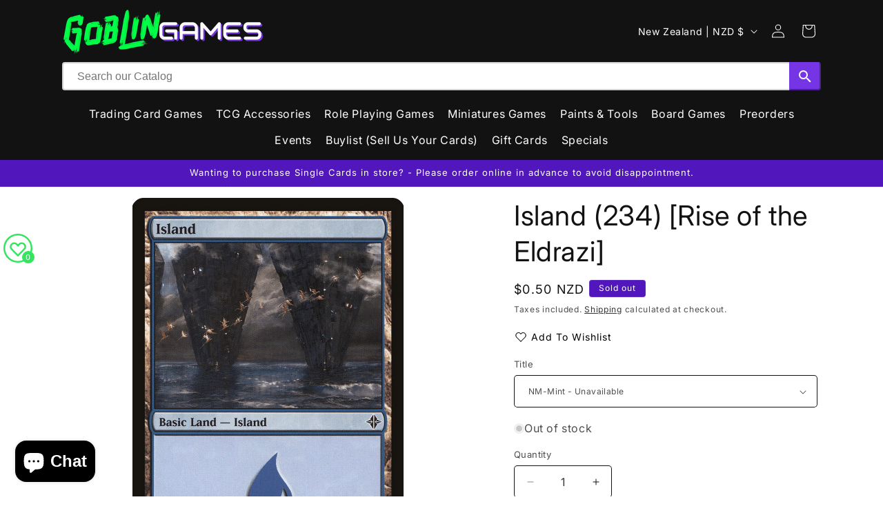

--- FILE ---
content_type: text/javascript
request_url: https://limits.minmaxify.com/goblingames.myshopify.com?v=139a&r=20251204205920
body_size: 10591
content:
!function(t){if(!t.minMaxify&&-1==location.href.indexOf("checkout.shopify")){var e=t.minMaxifyContext||{},i=t.minMaxify={shop:"goblingames.myshopify.com",cart:null,cartLoadTryCount:0,customer:e.customer,feedback:function(t){if(0!=a.search(/\/(account|password|checkouts|cache|pages|\d+\/)/)){var e=new XMLHttpRequest;e.open("POST","https://app.minmaxify.com/report"),e.send(location.protocol+"//"+i.shop+a+"\n"+t)}},guarded:function(t,e){return function(){try{var a=e&&e.apply(this,arguments),n=t.apply(this,arguments);return e?n||a:n}catch(t){console.error(t);var o=t.toString();-1==o.indexOf("Maximum call stack")&&i.feedback("ex\n"+(t.stack||"")+"\n"+o)}}}},a=t.location.pathname;i.guarded((function(){var e,n,o,r,s,c=t.jQuery,m=t.document,l={btnCheckout:"[name=checkout],[href='/checkout'],[type=submit][value=Checkout],[onclick='window.location\\=\\'\\/checkout\\''],form[action='/checkout'] [type=submit],.checkout_button,form[action='/cart'] [type=submit].button-cart-custom,.btn-checkout,.checkout-btn,.button-checkout,.rebuy-cart__checkout-button,.gokwik-checkout,.tdf_btn_ck",lblCheckout:"[name=checkout]",btnCartQtyAdjust:".cart-item-decrease,.cart-item-increase,.js--qty-adjuster,.js-qty__adjust,.minmaxify-quantity-button,.numberUpDown > *,.cart-item button.adjust,.cart-wrapper .quantity-selector__button,.cart .product-qty > .items,.cart__row [type=button],.cart-item-quantity button.adjust,.cart_items .js-change-quantity,.ajaxcart__qty-adjust,.cart-table-quantity button",divCheckout:".additional-checkout-buttons,.dynamic-checkout__content,.cart__additional_checkout,.additional_checkout_buttons,.paypal-button-context-iframe,.additional-checkout-button--apple-pay,.additional-checkout-button--google-pay",divDynaCheckout:"div.shopify-payment-button,.shopify-payment-button > div,#gokwik-buy-now",fldMin:"",fldQty:"input[name=quantity]",fldCartQty:"input[name^='updates['],.cart__qty-input,[data-cart-item-quantity]",btnCartDrawer:"a[href='/cart'],.js-drawer-open-right",btnUpdate:"[type=submit][name=update],.cart .btn-update"},u=0,d={name:""},h=2e4,p={NOT_VALID_MSG:"Order not valid",CART_UPDATE_MSG:"Cart needs to be updated",CART_AUTO_UPDATE:"Quantities have been changed, press OK to validate the cart.",CART_UPDATE_MSG2:'Cart contents have changed, you must click "Update cart" before proceeding.',VERIFYING_MSG:"Verifying",VERIFYING_EXPANDED:"Please wait while we verify your cart.",PREVENT_CART_UPD_MSG:"\n\n"},f="/";function g(){return(new Date).getTime()}Object.assign;function v(t,e){try{setTimeout(t,e||0)}catch(i){e||t()}}function y(t){return t?"string"==typeof t?m.querySelectorAll(t):t.nodeType?[t]:t:[]}function x(t,e){var i,a=y(t);if(a&&e)for(i=0;i<a.length;++i)e(a[i]);return a}function b(t,e){var i=t&&m.querySelector(t);if(i)return e?"string"==typeof e?i[e]:e(i):i}function k(t,e){if(c)return c(t).trigger(e);x(t,(function(t){t[e]()}))}function _(t,e,i){try{if(c)return c(t).on(e,i)}catch(t){}x(t,(function(t){t.addEventListener(e,i)}))}function M(t,e){try{var i=m.createElement("template");i.innerHTML=t;var a=i.content.childNodes;if(a){if(!e)return a[0];for(;a.length;)e.appendChild(a[0]);return 1}}catch(t){console.error(t)}}function E(t){var e=t.target;try{return(e.closest||e.matches).bind(e)}catch(t){}}function T(){}i.showMessage=function(t){if(O())return(i.closePopup||T)(),!0;var e=L.messages||L.getMessages();if(++u,t&&(i.prevented=g()),!i.showPopup||!i.showPopup(e[0],e.slice(1))){for(var a="",n=0;n<e.length;++n)a+=e[n]+"\n";alert(a),o&&k(l.btnUpdate,"click")}return t&&(t.stopImmediatePropagation&&t.stopImmediatePropagation(),t.stopPropagation&&t.stopPropagation(),t.preventDefault&&t.preventDefault()),!1};var S="top: 0; left: 0; width: 100%; height: 100%; position: fixed;",P=".minmaxify-p-bg {"+S+" z-index: 2147483641; overflow: hidden; background: #0B0B0BCC; opacity: 0.2;} .minmaxify-p-bg.minmaxify-a {transition: opacity 0.15s ease-out; opacity: 1; display: block;} .minmaxify-p-wrap {"+S+' display: table; z-index: 2147483642; outline: none !important; pointer-events: none;} .minmaxify-p-wrap > div {display: table-cell; vertical-align: middle;} .minmaxify-dlg {padding:0px; margin:auto; border: 0px;} .minmaxify-dlg::backdrop {background:#0B0B0BBB;} .minmaxify-p {opacity: .5; color: black; background-color: white; padding: 18px; max-width: 500px; margin: 18px auto; width: calc(100% - 36px); pointer-events: auto; border: solid white 1px; overflow: auto; max-height: 95vh;} dialog > .minmaxify-p {margin:auto; width:100%;} .minmaxify-p.minmaxify-a {opacity: 1; transition: all 0.25s ease-in; border-width: 0px;} .minmaxify-ok {display: inline-block; padding: 8px 20px; margin: 0; line-height: 1.42; text-decoration: none; text-align: center; vertical-align: middle; white-space: nowrap; border: 1px solid transparent; border-radius: 2px; font-family: "Montserrat","Helvetica Neue",sans-serif; font-weight: 400;font-size: 14px;text-transform: uppercase;transition:background-color 0.2s ease-out;background-color: #528ec1; color: white; min-width: unset;} .minmaxify-ok:after {content: "OK";} .minmaxify-close {font-style: normal; font-size: 28px; font-family: monospace; overflow: visible; background: transparent; border: 0; appearance: none; display: block; outline: none; padding: 0px; box-shadow: none; margin: -10px -5px 0 0; opacity: .65;} .minmaxify-p button {user-select: none; cursor: pointer; float:right; width: unset;} .minmaxify-close:hover, .minmaxify-close:focus {opacity: 1;} .minmaxify-p ul {padding-left: 2rem; margin-bottom: 2rem;}';function C(t){if(p.locales){var e=(p.locales[i.locale]||{})[t];if(void 0!==e)return e}return p[t]}var w,R={messages:[C("VERIFYING_EXPANDED")],equalTo:function(t){return this===t}},L=R;function G(t){return e?e.getItemLimits(i,t):{}}function I(){return e}function O(){return L.isOk&&!o&&I()||"force"==L.isOk||n}function A(){location.pathname!=a&&(a=location.pathname);try{if(I()&&!n){!function(){var t=i.cart&&i.cart.items;if(!t)return;x(l.fldCartQty,(function(e){for(var i=0;i<t.length;++i){var a=t[i],n=e.dataset;if(a.key==n.lineId||e.id&&-1!=e.id.search(new RegExp("updates(_large)?_"+a.id,"i"))||(n.cartLine||n.index)==i+1){var o=G(a);o.min>1&&!o.combine&&(e.min=o.min),o.max&&(e.max=o.max),o.multiple&&!o.combine&&(e.step=o.multiple);break}}}))}(),x(l.divDynaCheckout,(function(t){t.style.display="none"}));var e=function(e){var i,n;if(!i){if(!n)try{n=decodeURIComponent(a||location.href||"")}catch(t){n=""}if(!((n=n.split("/")).length>2&&"products"==n[n.length-2]))return;i=n[n.length-1]}var o=(t.ShopifyAnalytics||{}).meta||{},r={handle:i,sku:""},s=o.product,c=o.selectedVariantId;if(!s){var m=b("#ProductJson-product-template");if(m)try{s=m._product||JSON.parse(m.dataset.product||m.textContent)}catch(t){}}if(s){r.product_description=s.description,r.product_type=s.type,r.vendor=s.vendor,r.price=s.price,r.product_title=s.title,r.product_id=s.id;var l=s.variants||[],u=l.length;if(c||1==u)for(var d=0;d<u;++d){var h=l[d];if(1==u||h.id==c){r.variant_title=h.public_title,r.sku=h.sku,r.grams=h.weight,r.price=h.price||s.price,r.variant_id=h.id,r.name=h.name,r.product_title||(r.product_title=h.name);break}}}return r}();if(e){var o=b(l.fldQty);!function(e,i){function a(t,e){if(arguments.length<2)return i.getAttribute(t);null==e?i.removeAttribute(t):i.setAttribute(t,e)}var n=e.max||void 0,o=e.multiple,r=e.min;if((t.minmaxifyDisplayProductLimit||T)(e),i){var s=a("mm-max"),c=a("mm-step"),m=a("mm-min"),l=parseInt(i.max),u=parseInt(i.step),d=parseInt(i.min);stockMax=parseInt(a("mm-stock-max")),val=parseInt(i.value),(r!=m||r>d)&&((m?val==m||val==d:!val||val<r)&&(i.value=r),!e.combine&&r>1?a("min",r):m&&a("min",1),a("mm-min",r)),isNaN(stockMax)&&!s&&(stockMax=parseInt(a("data-max-quantity")||a("max")),a("mm-stock-max",stockMax)),!isNaN(stockMax)&&n&&n>stockMax&&(n=stockMax),(n!=s||isNaN(l)||l>n)&&(n?a("max",n):s&&a("max",null),a("mm-max",n)),(o!=c||o>1&&u!=o)&&(e.combine?c&&a("step",null):a("step",o),a("mm-step",o))}}(G(e),o)}}}catch(t){console.error(t)}return D(),U(),!0}function D(t,e,i){x(l.lblCheckout,(function(a){var n=null===t?a.minMaxifySavedLabel:t;a.minMaxifySavedLabel||(a.minMaxifySavedLabel=a.value||(a.innerText||a.textContent||"").trim()),void 0!==n&&(a.value=n,a.textContent&&!a.childElementCount&&(a.textContent=n));var o=a.classList;o&&e&&o.add(e),o&&i&&o.remove(i)}))}function B(t){"start"==t?(D(C("VERIFYING_MSG"),"btn--loading"),r||(r=g(),h&&v((function(){r&&g()-r>=h&&(V()&&i.feedback("sv"),L={isOk:"force"},B("stop"))}),h))):"stop"==t?(D(L.isOk?null:C("NOT_VALID_MSG"),0,"btn--loading"),r=0,(i.popupShown||T)()&&v(i.showMessage)):"changed"==t&&D(C("CART_UPDATE_MSG")),U()}function U(){x(l.divCheckout,(function(t){var e=t.style;O()?t.mm_hidden&&(e.display=t.mm_hidden,t.mm_hidden=!1):"none"!=e.display&&(t.mm_hidden=e.display||"block",e.display="none")})),(t.minmaxifyDisplayCartLimits||T)(!n&&L,o)}function N(t){var e=E(t);if(e){if(e(l.btnCheckout))return i.showMessage(t);e(l.btnCartQtyAdjust)&&i.onChange(t)}}function q(a){null==i.cart&&(i.cart=(t.Shopify||{}).cart||null);var n=i.cart&&i.cart.item_count&&(a||!u&&V());(A()||n||a)&&(I()&&i.cart?(L=e.validateCart(i),B("stop"),n&&(w&&!L.isOk&&!L.equalTo(w)&&m.body?i.showMessage():!u&&V()&&v(i.showMessage,100)),w=L):(L=R,B("start"),i.cart||F()))}function V(){let t=a.length-5;return t<4&&a.indexOf("/cart")==t}function Q(t,e,a,n){if(e&&"function"==typeof e.search&&4==t.readyState&&"blob"!=t.responseType){var r,s;try{if(200!=t.status)"POST"==a&&-1!=e.search(/\/cart(\/update|\/change|\/clear|\.js)/)&&(422==t.status?F():o&&(o=!1,q()));else{if("GET"==a&&-1!=e.search(/\/cart($|\.js|\.json|\?view=)/)&&-1==e.search(/\d\d\d/))return;var c=(r=t.response||t.responseText||"").indexOf&&r.indexOf("{")||0;-1!=e.search(/\/cart(\/update|\/change|\/clear|\.js)/)||"/cart"==e&&0==c?(-1!=e.indexOf("callback=")&&r.substring&&(r=r.substring(c,r.length-1)),s=i.handleCartUpdate(r,-1!=e.indexOf("cart.js")?"get":"update",n)):-1!=e.indexOf("/cart/add")?s=i.handleCartUpdate(r,"add",n):"GET"!=a||V()&&"/cart"!=e||(q(),s=1)}}catch(t){if(!r||0==t.toString().indexOf("SyntaxError"))return;console.error(t),i.feedback("ex\n"+(t.stack||"")+"\n"+t.toString()+"\n"+e)}s&&j()}}function j(){for(var t=500;t<=2e3;t+=500)v(A,t)}function F(){var t=new XMLHttpRequest,e=f+"cart.js?_="+g();t.open("GET",e),t.mmUrl=null,t.onreadystatechange=function(){Q(t,e)},t.send(),v((function(){null==i.cart&&i.cartLoadTryCount++<60&&F()}),5e3+500*i.cartLoadTryCount)}i.getLimitsFor=G,i.checkLimits=O,i.onChange=i.guarded((function(){B("changed"),o=!0,L=V()&&b(l.btnUpdate)?{messages:[C("CART_AUTO_UPDATE")]}:{messages:[C("CART_UPDATE_MSG2")]},U()})),t.getLimits=q,t.mmIsEnabled=O,i.handleCartUpdate=function(t,e,a){"string"==typeof t&&(t=JSON.parse(t));var n="get"==e&&JSON.stringify(t);if("get"!=e||s!=n){if("update"==e)i.cart=t;else if("add"!=e){if(a&&!t.item_count&&i.cart)return;i.cart=t}else{var r=t.items||[t];t=i.cart;for(var c=0;c<r.length;++c){var m=r[c];t&&t.items||(t=i.cart={total_price:0,total_weight:0,items:[],item_count:0}),t.total_price+=m.line_price,t.total_weight+=m.grams*m.quantity,t.item_count+=m.quantity;for(var l=0;l<t.items.length;++l){var u=t.items[l];if(u.id==m.id){t.total_price-=u.line_price,t.total_weight-=u.grams*u.quantity,t.item_count-=u.quantity,t.items[l]=m,m=0;break}}m&&t.items.unshift(m)}t.items=t.items.filter((function(t){return t.quantity>0})),n=JSON.stringify(t)}return s=n,o=!1,q(!0),1}if(!L.isOk)return A(),1};var W,H=t.XMLHttpRequest.prototype,z=H.open,X=H.send;function J(){c||(c=t.jQuery);var e=t.Shopify||{},a=e.shop||location.host;if(d=e.theme||d,n=!1,a==i.shop){var r;i.locale=e.locale,A(),function(t,e,a,n){x(t,(function(t){if(!t["mmBound_"+e]){t["mmBound_"+e]=!0;var o=t["on"+e];o&&n?t["on"+e]=i.guarded((function(t){!1!==a()?o.apply(this,arguments):t.preventDefault()})):_(t,e,i.guarded(a))}}))}(l.btnCartDrawer,"click",j),i.showPopup||M('<style type="text/css" minmaxify>'+P+"</style>",m.head)&&(i.showPopup=function(t,e){for(var a='<button title="Close (Esc)" type="button" class="minmaxify-close" aria-label="Close">&times;</button>'+t.replace(new RegExp("\n","g"),"<br/>")+"<ul>",n=0;n<e.length;++n){var o=e[n];o&&(a+="<li>"+o+"</li>")}a+='</ul><div><button class="minmaxify-ok"></button><div style="display:table;clear:both;"></div></div>';var s=b("div.minmaxify-p");if(s)s.innerHTML=a,r&&!r.open&&r.showModal();else{var c=m.body;(r=m.createElement("dialog")).showModal?(r.className="minmaxify-dlg",r.innerHTML="<div class='minmaxify-p minmaxify-a'>"+a+"</div>",c.appendChild(r),r.showModal(),_(r,"click",(function(t){var e=E(t);e&&!e(".minmaxify-p")&&i.closePopup()}))):(r=0,c.insertBefore(M("<div class='minmaxify-p-bg'></div>"),c.firstChild),c.insertBefore(M("<div class='minmaxify-p-wrap'><div><div role='dialog' aria-modal='true' aria-live='assertive' tabindex='1' class='minmaxify-p'>"+a+"</div></div></div>"),c.firstChild),v(x.bind(i,".minmaxify-p-bg, .minmaxify-p",(function(t){t.classList.add("minmaxify-a")}))))}return _(".minmaxify-ok","click",(function(){i.closePopup(1)})),_(".minmaxify-close, .minmaxify-p-bg","click",(function(){i.closePopup()})),1},i.closePopup=function(t){r?r.close():x(".minmaxify-p-wrap, .minmaxify-p-bg",(function(t){t.parentNode.removeChild(t)})),o&&t&&k(l.btnUpdate,"click")},i.popupShown=function(){return r?r.open:y("div.minmaxify-p").length},m.addEventListener("keyup",(function(t){27===t.keyCode&&i.closePopup()}))),K();var s=document.getElementsByTagName("script");for(let t=0;t<s.length;++t){var u=s[t];u.src&&-1!=u.src.indexOf("trekkie.storefront")&&!u.minMaxify&&(u.minMaxify=1,u.addEventListener("load",K))}}else n=!0}function K(){var e=t.trekkie||(t.ShopifyAnalytics||{}).lib||{},a=e.track;a&&!a.minMaxify&&(e.track=function(t){return"Viewed Product Variant"==t&&v(A),a.apply(this,arguments)},e.track.minMaxify=1,e.ready&&(e.ready=i.guarded(q,e.ready)));var n=t.subscribe;"function"!=typeof n||n.mm_quTracked||(n.mm_quTracked=1,n("quantity-update",i.guarded(A)))}i.initCartValidator=i.guarded((function(t){e||(e=t,n||q(!0))})),H.open=function(t,e,i,a,n){return this.mmMethod=t,this.mmUrl=e,z.apply(this,arguments)},H.send=function(t){var e=this;return e.addEventListener?e.addEventListener("readystatechange",(function(t){Q(e,e.mmUrl,e.mmMethod)})):e.onreadystatechange=i.guarded((function(){Q(e,e.mmUrl)}),e.onreadystatechange),X.apply(e,arguments)},(W=t.fetch)&&!W.minMaxify&&(t.fetch=function(t,e){var a,n=(e||t||{}).method||"GET";return a=W.apply(this,arguments),-1!=(t=((t||{}).url||t||"").toString()).search(/\/cart(\/|\.js)/)&&(a=a.then((function(e){try{var a=i.guarded((function(i){e.readyState=4,e.responseText=i,Q(e,t,n,!0)}));e.ok?e.clone().text().then(a):a()}catch(t){}return e}))),a},t.fetch.minMaxify=1),["mousedown","touchstart","touchend","click"].forEach((function(e){t.addEventListener(e,i.guarded(N),{capture:!0,passive:!1})})),t.addEventListener("keydown",(function(t){var e=t.key,a=E(t);a&&a(l.fldCartQty)&&(e>=0&&e<=9||-1!=["Delete","Backspace"].indexOf(e))&&i.onChange(t)})),t.addEventListener("change",i.guarded((function(t){var e=E(t);e&&e(l.fldCartQty)&&i.onChange(t)}))),m.addEventListener("DOMContentLoaded",i.guarded((function(){J(),n||(V()&&v(q),(t.booster||t.BoosterApps)&&c&&c.fn.ajaxSuccess&&c(m).ajaxSuccess((function(t,e,i){i&&Q(e,i.url,i.type)})))}))),J()}))()}}(window),function(){function t(t,e,i,a){this.cart=e||{},this.opt=t,this.customer=i,this.messages=[],this.locale=a&&a.toLowerCase()}t.prototype={recalculate:function(t){this.isOk=!0,this.messages=!t&&[],this.isApplicable()&&(this._calcWeights(),this.addMsg("INTRO_MSG"),this._doSubtotal(),this._doItems(),this._doQtyTotals(),this._doWeight())},getMessages:function(){return this.messages||this.recalculate(),this.messages},isApplicable:function(){var t=this.cart._subtotal=Number(this.cart.total_price||0)/100,e=this.opt.overridesubtotal;if(!(e>0&&t>e)){for(var i=0,a=this.cart.items||[],n=0;n<a.length;n++)i+=Number(a[n].quantity);return this.cart._totalQuantity=i,1}},addMsg:function(t,e){if(!this.messages)return;const i=this.opt.messages;var a=i[t];if(i.locales&&this.locale){var n=(i.locales[this.locale]||{})[t];void 0!==n&&(a=n)}a&&(a=this._fmtMsg(unescape(a),e)),this.messages.push(a)},equalTo:function(t){if(this.isOk!==t.isOk)return!1;var e=this.getMessages(),i=t.messages||t.getMessages&&t.getMessages()||[];if(e.length!=i.length)return!1;for(var a=0;a<e.length;++a)if(e[a]!==i[a])return!1;return!0},_calcWeights:function(){this.weightUnit=this.opt.weightUnit||"g";var t=e[this.weightUnit]||1,i=this.cart.items;if(i)for(var a=0;a<i.length;a++){var n=i[a];n._weight=Math.round(Number(n.grams||0)*t*n.quantity*100)/100}this.cart._totalWeight=Math.round(Number(this.cart.total_weight||0)*t*100)/100},_doSubtotal:function(){var t=this.cart._subtotal,e=this.opt.minorder,i=this.opt.maxorder;t<e&&(this.addMsg("MIN_SUBTOTAL_MSG"),this.isOk=!1),i>0&&t>i&&(this.addMsg("MAX_SUBTOTAL_MSG"),this.isOk=!1)},_doWeight:function(){var t=this.cart._totalWeight,e=this.opt.weightmin,i=this.opt.weightmax;t<e&&(this.addMsg("MIN_WEIGHT_MSG"),this.isOk=!1),i>0&&t>i&&(this.addMsg("MAX_WEIGHT_MSG"),this.isOk=!1)},checkGenericLimit:function(t,e,i){if(!(t.quantity<e.min&&(this.addGenericError("MIN",t,e,i),i)||e.max&&t.quantity>e.max&&(this.addGenericError("MAX",t,e,i),i)||e.multiple>1&&t.quantity%e.multiple>0&&(this.addGenericError("MULT",t,e,i),i))){var a=t.line_price/100;void 0!==e.minAmt&&a<e.minAmt&&(this.addGenericError("MIN_SUBTOTAL",t,e,i),i)||e.maxAmt&&a>e.maxAmt&&this.addGenericError("MAX_SUBTOTAL",t,e,i)}},addGenericError:function(t,e,i,a){var n={item:e};a?(t="PROD_"+t+"_MSG",n.itemLimit=i,n.refItem=a):(t="GROUP_"+t+"_MSG",n.groupLimit=i),this.addMsg(t,n),this.isOk=!1},_buildLimitMaps:function(){var t=this.opt,e=t.items||[];t.byVId={},t.bySKU={},t.byId={},t.byHandle={};for(var i=0;i<e.length;++i){var a=e[i];a.sku?t.bySKU[a.sku]=a:a.vId?t.byVId[a.vId]=a:(a.h&&(t.byHandle[a.h]=a),a.id&&(t.byId[a.id]=a))}},_doItems:function(){var t,e=this.cart.items||[],i={},a={},n=this.opt;n.byHandle||this._buildLimitMaps(),(n.itemmin||n.itemmax||n.itemmult)&&(t={min:n.itemmin,max:n.itemmax,multiple:n.itemmult});for(var o=0;o<e.length;o++){var r=e[o],s=this.getCartItemKey(r),c=i[s],m=a[r.handle];c?(c.quantity+=r.quantity,c.line_price+=r.line_price,c._weight+=r._weight):c=i[s]={ref:r,quantity:r.quantity,line_price:r.line_price,grams:r.grams,_weight:r._weight,limit:this._getIndividualItemLimit(r)},m?(m.quantity+=r.quantity,m.line_price+=r.line_price,m._weight+=r._weight):m=a[r.handle]={ref:r,quantity:r.quantity,line_price:r.line_price,grams:r.grams,_weight:r._weight},m.limit&&m.limit.combine||(m.limit=c.limit)}for(var l in i){if(r=i[l])((u=r.limit||r.limitRule)?!u.combine:t)&&this.checkGenericLimit(r,u||t,r.ref)}for(var l in a){var u;if(r=a[l])(u=r.limit||r.limitRule)&&u.combine&&this.checkGenericLimit(r,u,r.ref)}},getCartItemKey:function(t){var e=t.handle;return this.opt.forceVariantIdAsSKU?e+=t.variant_id:e+=t.sku||t.variant_id,e},getCartItemIds:function(t){var e={variant_id:t.variant_id,handle:t.handle||"",product_id:t.product_id,sku:t.sku},i=e.handle.indexOf(" ");return i>0&&(e.sku=e.handle.substring(i+1),e.handle=e.handle.substring(0,i)),e},_getIndividualItemLimit:function(t){var e=this.opt,i=this.getCartItemIds(t);return e.byVId[i.variant_id]||e.bySKU[i.sku]||e.byId[i.product_id]||e.byHandle[i.handle]},getItemLimit:function(t){var e=this.opt;if(!e)return{};void 0===e.byHandle&&this._buildLimitMaps();var i=this._getIndividualItemLimit(t);return i||(i={min:e.itemmin,max:e.itemmax,multiple:e.itemmult}),i},calcItemLimit:function(t){var e=this.getItemLimit(t);(e={max:e.max||0,multiple:e.multiple||1,min:e.min,combine:e.combine}).min||(e.min=e.multiple);var i=this.opt.maxtotalitems||0;return(!e.max||i&&i<e.max)&&(e.max=i),e},_doQtyTotals:function(){var t=this.opt.maxtotalitems,e=this.opt.mintotalitems,i=this.opt.multtotalitems,a=this.cart._totalQuantity;0!=t&&a>t&&(this.addMsg("TOTAL_ITEMS_MAX_MSG"),this.isOk=!1),a<e&&(this.addMsg("TOTAL_ITEMS_MIN_MSG"),this.isOk=!1),i>1&&a%i>0&&(this.addMsg("TOTAL_ITEMS_MULT_MSG"),this.isOk=!1)},_fmtMsg:function(t,e){var i,a,n,o=this;return t.replace(/\{\{\s*(.*?)\s*\}\}/g,(function(t,r){try{i||(i=o._getContextMsgVariables(e)||{});var s=i[r];return void 0!==s?s:a||(a=i,o._setGeneralMsgVariables(a),void 0===(s=a[r]))?(n||(n=o._makeEvalFunc(i)),n(r)):s}catch(t){return'"'+t.message+'"'}}))},formatMoney:function(t){var e=this.opt.moneyFormat;if(void 0!==e){try{t=t.toLocaleString()}catch(t){}e&&(t=e.replace(/{{\s*amount[a-z_]*\s*}}/,t))}return t},_getContextMsgVariables(t){if(t){var e,i;if(t.itemLimit){var a=t.item,n=t.refItem||a,o=t.itemLimit;e={item:n,ProductQuantity:a.quantity,ProductName:o.combine&&unescape(n.product_title||o.name)||n.title,GroupTitle:o.title,ProductMinQuantity:o.min,ProductMaxQuantity:o.max,ProductQuantityMultiple:o.multiple},i=[["ProductAmount",Number(a.line_price)/100],["ProductMinAmount",o.minAmt],["ProductMaxAmount",o.maxAmt]]}if(t.groupLimit){a=t.item,n=t.refItem||a,o=t.groupLimit;e={item:n,GroupQuantity:a.quantity,GroupTitle:o.title,GroupMinQuantity:o.min,GroupMaxQuantity:o.max,GroupQuantityMultiple:o.multiple},i=[["GroupAmount",Number(a.line_price)/100],["GroupMinAmount",o.minAmt],["GroupMaxAmount",o.maxAmt]]}if(e){for(var r=0;r<i.length;r++){const t=i[r];isNaN(t[1])||Object.defineProperty(e,t[0],{get:this.formatMoney.bind(this,t[1])})}return e}}},_setGeneralMsgVariables:function(t){var e=this.cart,i=this.opt;t.CartWeight=e._totalWeight,t.CartMinWeight=i.weightmin,t.CartMaxWeight=i.weightmax,t.WeightUnit=this.weightUnit,t.CartQuantity=e._totalQuantity,t.CartMinQuantity=i.mintotalitems,t.CartMaxQuantity=i.maxtotalitems,t.CartQuantityMultiple=i.multtotalitems;for(var a=[["CartAmount",e._subtotal],["CartMinAmount",i.minorder],["CartMaxAmount",i.maxorder]],n=0;n<a.length;n++){const e=a[n];isNaN(e[1])||Object.defineProperty(t,e[0],{get:this.formatMoney.bind(this,e[1])})}},_makeEvalFunc:function(t){return new Function("_expr","with(this) return eval(_expr)").bind(t)}};var e={g:1,kg:.001,lb:.00220462,oz:.03527396},i={messages:{INTRO_MSG:"Cannot place order, conditions not met: \n\n",PROD_MIN_MSG:"{{ProductName}}: Must have at least {{ProductMinQuantity}} of this item.",PROD_MAX_MSG:"{{ProductName}}: Limit {{ProductMaxQuantity}} per customer.",PROD_MULT_MSG:"{{ProductName}}: Quantity must be a multiple of {{ProductQuantityMultiple}}."},items:[{id:6974503714888,h:"pokemon-tcg-scarlet-violet-black-bolt-elite-trainer-box",name:"* PREORDER * Pokémon TCG: Scarlet & Violet— Black Bolt Elite Trainer Box",max:1},{id:6974505123912,h:"pokemon-tcg-scarlet-violet-white-flare-elite-trainer-box",name:"* PREORDER * Pokémon TCG: Scarlet & Violet— White Flare Elite Trainer Box",max:1},{id:6974505812040,h:"pokemon-tcg-scarlet-violet-black-bolt-binder-collection",name:"* PREORDER * Pokémon TCG: Scarlet & Violet—Black Bolt Binder Collection",max:1},{id:6974505910344,h:"pokemon-tcg-scarlet-violet-white-flare-binder-collection",name:"* PREORDER * Pokémon TCG: Scarlet & Violet—White Flare Binder Collection",max:1},{id:6974506467400,h:"preorder-pokemon-tcg-unova-mini-tin-alomomola",name:"* PREORDER * Pokemon TCG: Unova Mini Tin - Alomomola",max:1},{id:6974506369096,h:"preorder-pokemon-tcg-unova-mini-tin-chandelure",name:"* PREORDER * Pokemon TCG: Unova Mini Tin - Chandelure",max:1},{id:6974506172488,h:"pokemon-tcg-unova-mini-tin-eelektross",name:"* PREORDER * Pokemon TCG: Unova Mini Tin - Eelektross",max:1},{id:6974506598472,h:"preorder-pokemon-tcg-unova-mini-tin-garbodor",name:"* PREORDER * Pokemon TCG: Unova Mini Tin - Garbodor",max:1},{id:6974506664008,h:"preorder-pokemon-tcg-unova-mini-tin-krookodile",name:"* PREORDER * Pokemon TCG: Unova Mini Tin - Krookodile",max:1},{id:6974506762312,h:"pokemon-tcg-unova-mini-tin-lilligant",name:"* PREORDER * Pokemon TCG: Unova Mini Tin - Lilligant",max:1},{id:6974506893384,h:"pokemon-tcg-unova-mini-tin-mienshao",name:"* PREORDER * Pokemon TCG: Unova Mini Tin - Mienshao",max:1},{id:6974506827848,h:"pokemon-tcg-unova-mini-tin-volcarona",name:"* PREORDER * Pokemon TCG: Unova Mini Tin - Volcarona",max:1},{id:6974505975880,h:"pokemon-tcg-unova-poster-collection",name:"* PREORDER * Pokémon TCG: Unova Poster Collection",max:1},{id:6985821323336,h:"pokemon-tcg-mega-evolutions-booster-bundle",name:"** PREORDER ** Pokémon TCG: Mega Evolution - Booster Bundle",max:1},{id:6985820241992,h:"pokemon-tcg-mega-evolutions-enhance-booster",name:"** PREORDER ** Pokémon TCG: Mega Evolution - Booster Pack",max:3},{id:6985821093960,h:"pokemon-tcg-mega-evolutions-elite-trainer-box",name:"** PREORDER ** Pokémon TCG: Mega Evolution - Elite Trainer Box - Mega Gardevoir",max:1},{id:6986537009224,h:"pokemon-tcg-mega-evolution-elite-trainer-box-mega-lucario",name:"** PREORDER ** Pokémon TCG: Mega Evolution - Elite Trainer Box - Mega Lucario",max:1},{id:6987307155528,h:"pokemon-tcg-mega-evolution-enhanced-booster-box",name:"** PREORDER ** Pokémon TCG: Mega Evolution - Enhanced Booster Box",max:1},{id:6986537533512,h:"pokemon-tcg-mega-evolution-three-booster-blister-golduck",name:"** PREORDER ** Pokémon TCG: Mega Evolution - Three Booster Blister - Golduck",max:1},{id:6985820766280,h:"pokemon-tcg-mega-evolutions-three-booster-blister",name:"** PREORDER ** Pokémon TCG: Mega Evolution - Three Booster Blister - Psyduck",max:1},{id:6893570687048,h:"dungeons-dragons-monster-manual-2024",name:"Dungeons & Dragons | Monster Manual (2024)",max:1},{id:6893380796488,h:"dungeons-dragons-players-handbook-2024",name:"Dungeons & Dragons: Players Handbook (2024)",max:1},{id:6947965206600,h:"final-fantasy-starter-set",name:"Final Fantasy - Starter Set",max:1},{id:6844964733e3,h:"modern-horizons-3-commander-deck-eldrazi-incursion",name:"Modern Horizons 3 | Commander Deck | Eldrazi Incursion",max:1},{id:6980802412616,h:"pokemon-tcg-scarlet-violet-black-bolt-tech-sticker-collection",name:"Pokémon TCG: Scarlet & Violet — Black Bolt Tech Sticker Collection",max:1},{id:6980802445384,h:"pokemon-tcg-scarlet-violet-white-flare-tech-sticker-collection",name:"Pokémon TCG: Scarlet & Violet — White Flare Tech Sticker Collection",max:1},{id:6929983438920,h:"prismatic-evolutions-booster-bundle-sv-prismatic-evolutions",name:"Prismatic Evolutions Booster Bundle - SV Prismatic Evolutions",max:1},{vId:40530210062408,id:6944617824328,h:"prismatic-evolutions-mini-tin",name:"Prismatic Evolutions Mini Tin - Espeon",max:1},{vId:40530209931336,id:6944617824328,h:"prismatic-evolutions-mini-tin",name:"Prismatic Evolutions Mini Tin - Flareon",max:1},{vId:40530209996872,id:6944617824328,h:"prismatic-evolutions-mini-tin",name:"Prismatic Evolutions Mini Tin - Glaceon",max:1},{vId:40530209865800,id:6944617824328,h:"prismatic-evolutions-mini-tin",name:"Prismatic Evolutions Mini Tin - Jolteon",max:1},{vId:40530209964104,id:6944617824328,h:"prismatic-evolutions-mini-tin",name:"Prismatic Evolutions Mini Tin - Leafeon",max:1},{vId:40530210095176,id:6944617824328,h:"prismatic-evolutions-mini-tin",name:"Prismatic Evolutions Mini Tin - Sylveon",max:1},{vId:40530210029640,id:6944617824328,h:"prismatic-evolutions-mini-tin",name:"Prismatic Evolutions Mini Tin - Umbreon",max:1},{vId:40530209898568,id:6944617824328,h:"prismatic-evolutions-mini-tin",name:"Prismatic Evolutions Mini Tin - Vaporeon",max:1},{id:6983964557384,h:"scarlet-violet-black-bolt-booster-bundle",name:"Scarlet & Violet: Black Bolt - Booster Bundle",max:1},{id:6960417341512,h:"scarlet-violet-journey-together-booster-box",name:"Scarlet & Violet: Journey Together - Booster Box",max:1},{id:6960418783304,h:"scarlet-violet-journey-together-booster-bundle",name:"Scarlet & Violet: Journey Together - Booster Bundle",max:1},{id:6960417374280,h:"scarlet-violet-journey-together-booster-pack",name:"Scarlet & Violet: Journey Together - Booster Pack",max:3},{id:6960416784456,h:"scarlet-violet-temporal-forces-elite-trainer-box-iron-leaves-copy",name:"Scarlet & Violet: Journey Together - Elite Trainer Box",max:1},{id:6983964426312,h:"scarlet-violet-white-flare-booster-bundle",name:"Scarlet & Violet: White Flare - Booster Bundle",max:1},{id:7011648602184,h:"secret-lair-drop-secret-lair-x-ghost-of-tsushima-regular-edition",name:"Secret Lair Drop: Secret Lair x Ghost of Tsushima (Regular Edition)",max:1},{id:7011427582024,h:"secret-lair-drop-secret-lair-x-god-of-war-greek-regular-edition",name:"Secret Lair Drop: Secret Lair x God of War: Greek (Regular Edition)",max:1},{id:7011427647560,h:"secret-lair-drop-secret-lair-x-god-of-war-norse-regular-edition",name:"Secret Lair Drop: Secret Lair x God of War: Norse (Regular Edition)",max:1},{id:7011648766024,h:"secret-lair-drop-secret-lair-x-horizon-into-the-forbidden-west-regular-edition",name:"Secret Lair Drop: Secret Lair x Horizon: Into the Forbidden West (Regular Edition)",max:1},{id:6988956631112,h:"secret-lair-drop-secret-lair-x-sonic-chasing-adventure-rainbow-foil-edition",name:"Secret Lair Drop: Secret Lair x Sonic: Chasing Adventure (Rainbow Foil Edition)",max:1},{id:6988955811912,h:"secret-lair-drop-secret-lair-x-sonic-chasing-adventure-regular-edition",name:"Secret Lair Drop: Secret Lair x Sonic: Chasing Adventure (Regular Edition)",max:1},{id:6988954927176,h:"secret-lair-drop-secret-lair-x-sonic-friends-and-foes-rainbow-foil-edition",name:"Secret Lair Drop: Secret Lair x Sonic: Friends and Foes (Rainbow Foil Edition)",max:1},{id:6983343472712,h:"secret-lair-drop-secret-lair-x-sonic-friends-and-foes-regular-edition",name:"Secret Lair Drop: Secret Lair x Sonic: Friends and Foes (Regular Edition)",max:1},{id:6988955451464,h:"secret-lair-drop-secret-lair-x-sonic-turbo-gear-rainbow-foil-edition",name:"Secret Lair Drop: Secret Lair x Sonic: Turbo Gear (Rainbow Foil Edition)",max:1},{id:6988955680840,h:"secret-lair-drop-secret-lair-x-sonic-turbo-gear-regular-edition",name:"Secret Lair Drop: Secret Lair x Sonic: Turbo Gear (Regular Edition)",max:1},{id:7011427319880,h:"secret-lair-drop-secret-lair-x-the-last-of-us-part-i-regular-edition",name:"Secret Lair Drop: Secret Lair x The Last of Us: Part I (Regular Edition)",max:1},{id:7011427549256,h:"secret-lair-drop-secret-lair-x-the-last-of-us-part-ii-regular-edition",name:"Secret Lair Drop: Secret Lair x The Last of Us: Part II (Regular Edition)",max:1},{id:7011648634952,h:"secret-lair-drop-secret-lair-x-uncharted-regular-edition",name:"Secret Lair Drop: Secret Lair x Uncharted (Regular Edition)",max:1},{id:7008612089928,h:"final-fantasy-chocobo-bundle",name:"FINAL FANTASY | Chocobo Bundle",max:1}],groups:[],rules:[],forceVariantIdAsSKU:1,moneyFormat:"${{amount}}",weightUnit:"kg",customerTagEnabled:!1,customerTagOp:"contains"},a={apiVer:[1,1],validateCart:function(t){var e=this.instantiate(t);return e.recalculate(),e},getItemLimits:function(t,e){var i=this.instantiate(t);return i.isApplicable()?i.calcItemLimit(e):{min:1}},instantiate:function(e){return new t(i,e.cart,e.customer,e.locale)}};minMaxify.initCartValidator(a)}();

--- FILE ---
content_type: text/javascript; charset=utf-8
request_url: https://goblingames.nz/products/island-rise-of-the-eldrazi.js
body_size: 655
content:
{"id":1734865649737,"title":"Island (234) [Rise of the Eldrazi]","handle":"island-rise-of-the-eldrazi","description":"\u003ctable class=\"singles-description-table\" xmlns=\"http:\/\/www.w3.org\/1999\/html\"\u003e\n\u003ctbody\u003e\n      \u003ctr\u003e\n          \u003ctd\u003eSet:\u003c\/td\u003e\n          \u003ctd\u003eRise of the Eldrazi\u003c\/td\u003e\n      \u003c\/tr\u003e\n      \u003ctr\u003e\n          \u003ctd\u003eType:\u003c\/td\u003e\n          \u003ctd\u003eBasic Land — Island\u003c\/td\u003e\n      \u003c\/tr\u003e\n      \u003ctr\u003e\n          \u003ctd\u003eRarity:\u003c\/td\u003e\n          \u003ctd\u003eCommon\u003c\/td\u003e\n      \u003c\/tr\u003e\n\u003c\/tbody\u003e\n\u003c\/table\u003e\n\u003cdiv class=\"single-description-div\"\u003e\n        \u003cdiv class=\"oracle-text\"\u003e\n            ({T}: Add {U}.)\n        \u003c\/div\u003e\n\u003ctable class=\"singles-reverse-description-table\"\u003e\n\u003ctbody\u003e\n\u003c\/tbody\u003e\n\u003c\/table\u003e\n\u003cdiv class=\"single-description-div\"\u003e\n\u003c\/div\u003e\n\u003cdiv class=\"catalogMetaData\" style=\"visibility: hidden;\" data-cardtype=\"mtg\" data-cardid=\"3113\" data-tcgid=\"34928\" data-lastupdated=\"2024-02-13T21:26:56.097Z\"\u003e\n\u003c\/div\u003e\n\u003c\/div\u003e\n","published_at":"2018-10-24T20:34:59+13:00","created_at":"2018-10-24T20:35:00+13:00","vendor":"Magic: The Gathering","type":"MTG Single","tags":["Alchemy","Basic Land","Brawl","Commander","Common","Duel","Explorer","Foil","Future","Gladiator","Historic","Island","Legacy","Modern","Normal","Oathbreaker","Pauper","Paupercommander","Penny","Pioneer","Predh","Premodern","Rise of the Eldrazi","Standard","Standardbrawl","Timeless","Vintage"],"price":10,"price_min":10,"price_max":50,"available":false,"price_varies":true,"compare_at_price":null,"compare_at_price_min":0,"compare_at_price_max":0,"compare_at_price_varies":false,"variants":[{"id":15852271960137,"title":"NM-Mint","option1":"NM-Mint","option2":null,"option3":null,"sku":"ROE-234-EN-NF-1","requires_shipping":true,"taxable":true,"featured_image":null,"available":false,"name":"Island (234) [Rise of the Eldrazi] - NM-Mint","public_title":"NM-Mint","options":["NM-Mint"],"price":50,"weight":2,"compare_at_price":null,"inventory_management":"shopify","barcode":"71960137","requires_selling_plan":false,"selling_plan_allocations":[]},{"id":15852272123977,"title":"Lightly Played","option1":"Lightly Played","option2":null,"option3":null,"sku":"ROE-234-EN-NF-2","requires_shipping":true,"taxable":true,"featured_image":null,"available":false,"name":"Island (234) [Rise of the Eldrazi] - Lightly Played","public_title":"Lightly Played","options":["Lightly Played"],"price":40,"weight":2,"compare_at_price":null,"inventory_management":"shopify","barcode":"72123977","requires_selling_plan":false,"selling_plan_allocations":[]},{"id":15852272287817,"title":"Moderately Played","option1":"Moderately Played","option2":null,"option3":null,"sku":"ROE-234-EN-NF-3","requires_shipping":true,"taxable":true,"featured_image":null,"available":false,"name":"Island (234) [Rise of the Eldrazi] - Moderately Played","public_title":"Moderately Played","options":["Moderately Played"],"price":30,"weight":2,"compare_at_price":null,"inventory_management":"shopify","barcode":"72287817","requires_selling_plan":false,"selling_plan_allocations":[]},{"id":15852272484425,"title":"Heavily Played","option1":"Heavily Played","option2":null,"option3":null,"sku":"ROE-234-EN-NF-4","requires_shipping":true,"taxable":true,"featured_image":null,"available":false,"name":"Island (234) [Rise of the Eldrazi] - Heavily Played","public_title":"Heavily Played","options":["Heavily Played"],"price":20,"weight":2,"compare_at_price":null,"inventory_management":"shopify","barcode":"72484425","requires_selling_plan":false,"selling_plan_allocations":[]},{"id":15852272648265,"title":"Damage","option1":"Damage","option2":null,"option3":null,"sku":"ROE-234-EN-NF-5","requires_shipping":true,"taxable":true,"featured_image":null,"available":false,"name":"Island (234) [Rise of the Eldrazi] - Damage","public_title":"Damage","options":["Damage"],"price":10,"weight":2,"compare_at_price":null,"inventory_management":"shopify","barcode":"72648265","requires_selling_plan":false,"selling_plan_allocations":[]}],"images":["\/\/cdn.shopify.com\/s\/files\/1\/0068\/7190\/8425\/files\/15973a22-cf86-447d-94ef-d62ac824aa49_cbcd3680-8e3f-4493-a1b7-697a9c4fc2ff.png?v=1752455700"],"featured_image":"\/\/cdn.shopify.com\/s\/files\/1\/0068\/7190\/8425\/files\/15973a22-cf86-447d-94ef-d62ac824aa49_cbcd3680-8e3f-4493-a1b7-697a9c4fc2ff.png?v=1752455700","options":[{"name":"Title","position":1,"values":["NM-Mint","Lightly Played","Moderately Played","Heavily Played","Damage"]}],"url":"\/products\/island-rise-of-the-eldrazi","media":[{"alt":null,"id":23620439310408,"position":1,"preview_image":{"aspect_ratio":0.716,"height":1040,"width":745,"src":"https:\/\/cdn.shopify.com\/s\/files\/1\/0068\/7190\/8425\/files\/15973a22-cf86-447d-94ef-d62ac824aa49_cbcd3680-8e3f-4493-a1b7-697a9c4fc2ff.png?v=1752455700"},"aspect_ratio":0.716,"height":1040,"media_type":"image","src":"https:\/\/cdn.shopify.com\/s\/files\/1\/0068\/7190\/8425\/files\/15973a22-cf86-447d-94ef-d62ac824aa49_cbcd3680-8e3f-4493-a1b7-697a9c4fc2ff.png?v=1752455700","width":745}],"requires_selling_plan":false,"selling_plan_groups":[]}

--- FILE ---
content_type: text/javascript; charset=utf-8
request_url: https://goblingames.nz/products/island-rise-of-the-eldrazi.js
body_size: 1142
content:
{"id":1734865649737,"title":"Island (234) [Rise of the Eldrazi]","handle":"island-rise-of-the-eldrazi","description":"\u003ctable class=\"singles-description-table\" xmlns=\"http:\/\/www.w3.org\/1999\/html\"\u003e\n\u003ctbody\u003e\n      \u003ctr\u003e\n          \u003ctd\u003eSet:\u003c\/td\u003e\n          \u003ctd\u003eRise of the Eldrazi\u003c\/td\u003e\n      \u003c\/tr\u003e\n      \u003ctr\u003e\n          \u003ctd\u003eType:\u003c\/td\u003e\n          \u003ctd\u003eBasic Land — Island\u003c\/td\u003e\n      \u003c\/tr\u003e\n      \u003ctr\u003e\n          \u003ctd\u003eRarity:\u003c\/td\u003e\n          \u003ctd\u003eCommon\u003c\/td\u003e\n      \u003c\/tr\u003e\n\u003c\/tbody\u003e\n\u003c\/table\u003e\n\u003cdiv class=\"single-description-div\"\u003e\n        \u003cdiv class=\"oracle-text\"\u003e\n            ({T}: Add {U}.)\n        \u003c\/div\u003e\n\u003ctable class=\"singles-reverse-description-table\"\u003e\n\u003ctbody\u003e\n\u003c\/tbody\u003e\n\u003c\/table\u003e\n\u003cdiv class=\"single-description-div\"\u003e\n\u003c\/div\u003e\n\u003cdiv class=\"catalogMetaData\" style=\"visibility: hidden;\" data-cardtype=\"mtg\" data-cardid=\"3113\" data-tcgid=\"34928\" data-lastupdated=\"2024-02-13T21:26:56.097Z\"\u003e\n\u003c\/div\u003e\n\u003c\/div\u003e\n","published_at":"2018-10-24T20:34:59+13:00","created_at":"2018-10-24T20:35:00+13:00","vendor":"Magic: The Gathering","type":"MTG Single","tags":["Alchemy","Basic Land","Brawl","Commander","Common","Duel","Explorer","Foil","Future","Gladiator","Historic","Island","Legacy","Modern","Normal","Oathbreaker","Pauper","Paupercommander","Penny","Pioneer","Predh","Premodern","Rise of the Eldrazi","Standard","Standardbrawl","Timeless","Vintage"],"price":10,"price_min":10,"price_max":50,"available":false,"price_varies":true,"compare_at_price":null,"compare_at_price_min":0,"compare_at_price_max":0,"compare_at_price_varies":false,"variants":[{"id":15852271960137,"title":"NM-Mint","option1":"NM-Mint","option2":null,"option3":null,"sku":"ROE-234-EN-NF-1","requires_shipping":true,"taxable":true,"featured_image":null,"available":false,"name":"Island (234) [Rise of the Eldrazi] - NM-Mint","public_title":"NM-Mint","options":["NM-Mint"],"price":50,"weight":2,"compare_at_price":null,"inventory_management":"shopify","barcode":"71960137","requires_selling_plan":false,"selling_plan_allocations":[]},{"id":15852272123977,"title":"Lightly Played","option1":"Lightly Played","option2":null,"option3":null,"sku":"ROE-234-EN-NF-2","requires_shipping":true,"taxable":true,"featured_image":null,"available":false,"name":"Island (234) [Rise of the Eldrazi] - Lightly Played","public_title":"Lightly Played","options":["Lightly Played"],"price":40,"weight":2,"compare_at_price":null,"inventory_management":"shopify","barcode":"72123977","requires_selling_plan":false,"selling_plan_allocations":[]},{"id":15852272287817,"title":"Moderately Played","option1":"Moderately Played","option2":null,"option3":null,"sku":"ROE-234-EN-NF-3","requires_shipping":true,"taxable":true,"featured_image":null,"available":false,"name":"Island (234) [Rise of the Eldrazi] - Moderately Played","public_title":"Moderately Played","options":["Moderately Played"],"price":30,"weight":2,"compare_at_price":null,"inventory_management":"shopify","barcode":"72287817","requires_selling_plan":false,"selling_plan_allocations":[]},{"id":15852272484425,"title":"Heavily Played","option1":"Heavily Played","option2":null,"option3":null,"sku":"ROE-234-EN-NF-4","requires_shipping":true,"taxable":true,"featured_image":null,"available":false,"name":"Island (234) [Rise of the Eldrazi] - Heavily Played","public_title":"Heavily Played","options":["Heavily Played"],"price":20,"weight":2,"compare_at_price":null,"inventory_management":"shopify","barcode":"72484425","requires_selling_plan":false,"selling_plan_allocations":[]},{"id":15852272648265,"title":"Damage","option1":"Damage","option2":null,"option3":null,"sku":"ROE-234-EN-NF-5","requires_shipping":true,"taxable":true,"featured_image":null,"available":false,"name":"Island (234) [Rise of the Eldrazi] - Damage","public_title":"Damage","options":["Damage"],"price":10,"weight":2,"compare_at_price":null,"inventory_management":"shopify","barcode":"72648265","requires_selling_plan":false,"selling_plan_allocations":[]}],"images":["\/\/cdn.shopify.com\/s\/files\/1\/0068\/7190\/8425\/files\/15973a22-cf86-447d-94ef-d62ac824aa49_cbcd3680-8e3f-4493-a1b7-697a9c4fc2ff.png?v=1752455700"],"featured_image":"\/\/cdn.shopify.com\/s\/files\/1\/0068\/7190\/8425\/files\/15973a22-cf86-447d-94ef-d62ac824aa49_cbcd3680-8e3f-4493-a1b7-697a9c4fc2ff.png?v=1752455700","options":[{"name":"Title","position":1,"values":["NM-Mint","Lightly Played","Moderately Played","Heavily Played","Damage"]}],"url":"\/products\/island-rise-of-the-eldrazi","media":[{"alt":null,"id":23620439310408,"position":1,"preview_image":{"aspect_ratio":0.716,"height":1040,"width":745,"src":"https:\/\/cdn.shopify.com\/s\/files\/1\/0068\/7190\/8425\/files\/15973a22-cf86-447d-94ef-d62ac824aa49_cbcd3680-8e3f-4493-a1b7-697a9c4fc2ff.png?v=1752455700"},"aspect_ratio":0.716,"height":1040,"media_type":"image","src":"https:\/\/cdn.shopify.com\/s\/files\/1\/0068\/7190\/8425\/files\/15973a22-cf86-447d-94ef-d62ac824aa49_cbcd3680-8e3f-4493-a1b7-697a9c4fc2ff.png?v=1752455700","width":745}],"requires_selling_plan":false,"selling_plan_groups":[]}